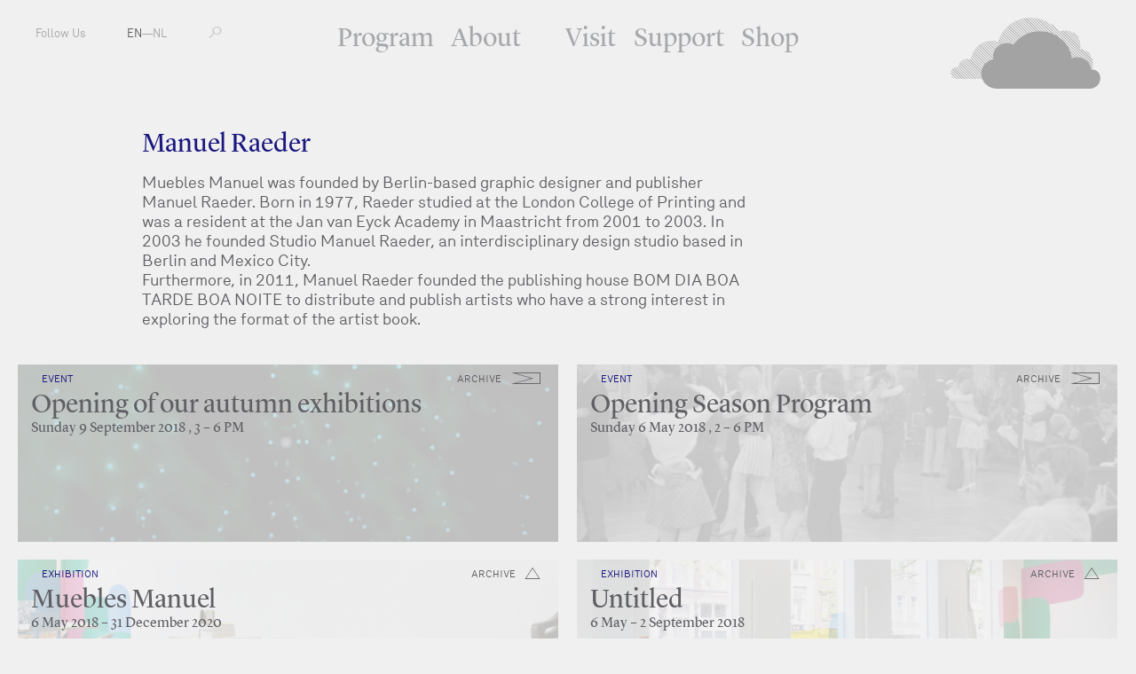

--- FILE ---
content_type: text/html; charset=utf-8
request_url: https://www.fkawdw.nl/en/participants/manuel_raeder
body_size: 2962
content:
<!DOCTYPE html>
<html xmlns="http://www.w3.org/1999/xhtml" xml:lang="en" lang="en" class="">
<head>
	<meta http-equiv="Content-Type" content="text/html;charset=utf-8" />
	<meta http-equiv="X-UA-Compatible" content="IE=edge" />
	<meta name="viewport" content="width=device-width, initial-scale=1, maximum-scale=1, minimum-scale=1" />
	<title>Manuel Raeder - Participants - FKA Witte de With</title>

	<meta name="description" content="Formerly known as Witte de With Center for Contemporary Art is a public institution in the field of contemporary art and its related discourses." />
	<meta property="og:url" content="http://www.fkawdw.nl/en/participants/manuel_raeder" />
	<meta property="og:title" content="Manuel Raeder - Participants - FKA Witte de With" />
	<meta property="og:image:width" content="900" />
	<meta property="og:image:height" content="600" />
	<link rel="apple-touch-icon" sizes="180x180" href="/apple-touch-icon.png">
	<link rel="icon" type="image/png" href="/favicon-32x32.png" sizes="32x32">
	<link rel="icon" type="image/png" href="/favicon-16x16.png" sizes="16x16">
	<link rel="manifest" href="/manifest.json">
	<link rel="mask-icon" href="/safari-pinned-tab.svg" color="#5bbad5">
	<meta name="theme-color" content="#ffffff">
	<link rel="stylesheet" type="text/css" media="all" href="/styles/jquery-ui.min.css" />
	<link rel="stylesheet" type="text/css" media="all" href="/styles/lightbox-style.css" />
	<link rel="stylesheet" type="text/css" media="all" href="/styles/main.css?v=20200626122551" />
	<script>document.cookie='resolution='+Math.max(screen.width,screen.height)+("devicePixelRatio" in window ? ","+devicePixelRatio : ",1")+'; path=/';</script>

	<script>(function(w,d,s,l,i){w[l]=w[l]||[];w[l].push({'gtm.start':
	new Date().getTime(),event:'gtm.js'});var f=d.getElementsByTagName(s)[0],
	j=d.createElement(s),dl=l!='dataLayer'?'&l='+l:'';j.async=true;j.src=
	'https://www.googletagmanager.com/gtm.js?id='+i+dl;f.parentNode.insertBefore(j,f);
	})(window,document,'script','dataLayer','GTM-PCQ5XN4');</script>

	<!--
		Design by Remco van Bladel (http://www.remcovanbladel.nl/)
		Technical realization by Systemantics (http://www.systemantics.net/)
	-->
</head>
<body>
<div class="block">
<div class="block-header-mobile">
	<div class="mobile-pagetitle">
		Manuel Raeder	</div>

	<div class="mobile-menu js-menu-button">
		<div></div>
		<div></div>
		<div></div>
	</div>

	<div class="icon-cloud">
		<a href="/en/">M</a>
	</div>
</div>

<div class="block-header">
	<ul class="header-menu-mobile">
		<li class="menu-item"><a href="/en/our_program/">Program</a></li>
		<li class="menu-item"><a href="/en/about_us/">About</a></li>
		<li class="menu-item"><a href="/en/visit_us/">Visit</a></li>
		<li class="menu-item"><a href="/en/support_us/">Support</a></li>
		<li class="menu-item"><a href="/en/shop/">Shop</a></li>
	</ul>

	<ul class="header-menu">
		<li class="menu-item"><a href="/en/our_program/">Program</a></li>
		<li class="menu-item with-additional-space"><a href="/en/about_us/">About</a></li>
		<li class="menu-item"><a href="/en/visit_us/">Visit</a></li>
		<li class="menu-item"><a href="/en/support_us/">Support</a></li>
		<li class="menu-item"><a href="/en/shop/">Shop</a></li>
	</ul>


	<ul class="header-left">
		<li class="menu-item-left"><span class="button-follow-us">Follow Us</span>
			<ul class="social-menu-items">
				<li class="social-menu-item"><a href="http://subscribe.mailinglijst.nl/?l=433">Newsletter</a></li>
				<li class="social-menu-item"><a href="https://facebook.com/kunstinstituutmelly/">Facebook</a></li>
				<li class="social-menu-item"><a href="https://www.instagram.com/kunstinstituutmelly/">Instagram</a></li>
				<li class="social-menu-item"><a href="https://twitter.com/KunstMelly">Twitter</a></li>
				<li class="social-menu-item"><a href="https://www.linkedin.com/company/kunstinstituutmelly">LinkedIn</a></li>
				<li class="social-menu-item"><a href="https://www.youtube.com/c/KunstinstituutMelly">YouTube</a></li>
				<li class="social-menu-item"><a href="https://soundcloud.com/kunstinstituutmelly">SoundCloud</a></li>
			</ul>
		</li>
		<li class="menu-item-left">
			<a href="/en/participants/manuel_raeder" class='lang-selected'>EN</a>—<a href="/nl/participants/manuel_raeder" >NL</a></li>
		<li class="menu-item-left">
			<form class="form-search" action="/en/search" method="get" autocomplete="off">
				<label for="s-1" class="form-search-label"></label>
				<input id="s-1" type="text" class="form-search-input" name="q" value="" placeholder="" />
				<button class="form-search-submit" type="submit"></button>
			</form>
		</li>
	</ul>

	<div class="header-right">
		<a href="/en/" class="header-logo gray"></a>

		<a href="/en/" class="header-logo-small"><span class="header-logo-small-icon">M</span></a>

	</div>
</div>




<div class="block-main">

	<div class="block-content">
		<div class="content-width-small">

			<div class="intro-title">
				Manuel Raeder
			</div>

			<div class="intro-text-basic">
				<p>Muebles Manuel was founded by Berlin-based graphic designer and publisher Manuel Raeder. Born in 1977, Raeder studied at the London College of Printing and was a resident at the Jan van Eyck Academy in Maastricht from 2001 to 2003. In 2003 he founded Studio Manuel Raeder, an interdisciplinary design studio based in Berlin and Mexico City.<br />
Furthermore, in 2011, Manuel Raeder founded the publishing house BOM DIA BOA TARDE BOA NOITE to distribute and publish artists who have a strong interest in exploring the format of the artist book.</p>
			</div>


			</div>
		</div>
		<div class="content-teaser">
			<div class="wrap-content-teaser">
				<div class="item-teaser-box teaser-color-white   clickable-block " data-href="/en/our_program/events/opening_of_our_autumn_exhibitions">


				<div class="teaser-box-image lazy-background" data-original="/images/007122image.jpg?w=1342"></div>

	
<div class="wrap-teaser-status">
	<span class="teaser-box-icon archive event"></span>
	<span class="teaser-box-status">
		archive
	</span>
</div>
				<div class="teaser-text">
					<div class="teaser-text-category">Event</div>
					<a href="/en/our_program/events/opening_of_our_autumn_exhibitions" class="teaser-text-title">
						Opening of our autumn exhibitions 
					</a>

					<div class="teaser-text-date">Sunday  9 September 2018					,  3 –  6 PM					</div>
				</div>
			</div>

				<div class="item-teaser-box teaser-color-white   clickable-block " data-href="/en/our_program/events/opening_season_program">


				<div class="teaser-box-image lazy-background" data-original="/images/006862image.jpg?w=1342"></div>

	
<div class="wrap-teaser-status">
	<span class="teaser-box-icon archive event"></span>
	<span class="teaser-box-status">
		archive
	</span>
</div>
				<div class="teaser-text">
					<div class="teaser-text-category">Event</div>
					<a href="/en/our_program/events/opening_season_program" class="teaser-text-title">
						Opening Season Program
					</a>

					<div class="teaser-text-date">Sunday  6 May 2018					,  2 –  6 PM					</div>
				</div>
			</div>

				<div class="item-teaser-box teaser-color-blue   clickable-block " data-href="/en/our_program/exhibitions/muebles_manuel">


				<div class="teaser-box-image lazy-background" data-original="/images/006988image.jpg?w=1342"></div>

	
<div class="wrap-teaser-status">
	<span class="teaser-box-icon archive exhibition"></span>
	<span class="teaser-box-status">
		archive
	</span>
</div>
				<div class="teaser-text">
					<div class="teaser-text-category">Exhibition</div>
					<a href="/en/our_program/exhibitions/muebles_manuel" class="teaser-text-title">
						Muebles Manuel
					</a>

					<div class="teaser-text-date"> 6 May 2018 – 31 December 2020										</div>
				</div>
			</div>

				<div class="item-teaser-box teaser-color-blue   clickable-block " data-href="/en/our_program/exhibitions/untitled">


				<div class="teaser-box-image lazy-background" data-original="/images/006991image.jpg?w=1342"></div>

	
<div class="wrap-teaser-status">
	<span class="teaser-box-icon archive exhibition"></span>
	<span class="teaser-box-status">
		archive
	</span>
</div>
				<div class="teaser-text">
					<div class="teaser-text-category">Exhibition</div>
					<a href="/en/our_program/exhibitions/untitled" class="teaser-text-title">
						Untitled
					</a>

					<div class="teaser-text-date"> 6 May –  2 September 2018										</div>
				</div>
			</div>

				<div class="item-teaser-box teaser-color-blue   clickable-block " data-href="/en/our_program/long_term/untitled">


				<div class="teaser-box-image lazy-background" data-original="/images/007321image.jpg?w=1342"></div>

	
<div class="wrap-teaser-status">
	<span class="teaser-box-icon archive project"></span>
	<span class="teaser-box-status">
		archive
	</span>
</div>
				<div class="teaser-text">
					<div class="teaser-text-category">Long-Term</div>
					<a href="/en/our_program/long_term/untitled" class="teaser-text-title">
						Untitled
					</a>

					<div class="teaser-text-date"> 6 May 2018 – 31 March 2019										</div>
				</div>
			</div>

			</div>
		</div>
	</div>
</div>




<footer class="block-footer">
	<div class="block-footer-content">
		<ul class="socialmedia-links">
			<li><a href="https://www.facebook.com/kunstinstituutmelly/"><i class="fab fa-facebook"></i></a></li>
			<li><a href="https://twitter.com/KunstMelly"><i class="fab fa-twitter"></i></a></li>
			<li><a href="https://www.instagram.com/kunstinstituutmelly/"><i class="fab fa-instagram"></i></a></li>
			<li><a href="https://www.linkedin.com/company/kunstinstituutmelly/"><i class="fab fa-linkedin"></i></a></li>
			<li><a href="https://www.youtube.com/c/KunstinstituutMelly"><i class="fab fa-youtube"></i></a></li>
			<li><a href="https://soundcloud.com/kunstinstituutmelly"><i class="fab fa-soundcloud"></i></a></li>
		</ul>
	</div>

	<div class="block-footer-content block-footer-content-linkstyle">
	Witte de Withstraat 50 - 3012 BR Rotterdam T: +31 (0)10 411 01 44 | <span class="footer-highlight"></span> |
	 <a href="http://www.wdw.nl/en/pages/colophon">Colophon</a>  | 	 <a href="http://www.wdw.nl/en/pages/privacy_policy">Privacy Policy</a>  | 	 <a href="/cdn-cgi/l/email-protection#137c75757a7076536477643d7d7f">Contact</a> 	</div>
</footer>

</div>


	<script data-cfasync="false" src="/cdn-cgi/scripts/5c5dd728/cloudflare-static/email-decode.min.js"></script><script type="text/javascript" src="/scripts/jquery-1.11.3.min.js"></script>
	<script type="text/javascript" src="/scripts/fastclick.js"></script>
	<script type="text/javascript" src="/scripts/jquery.sys_slideshow.js"></script>
	<script type="text/javascript" src="/scripts/jquery.customSelect.min.js"></script>
	<script type="text/javascript" src="/scripts/jquery.number.min.js"></script>
	<script type="text/javascript" src="/scripts/isotope.pkgd.min.js"></script>
	<script type="text/javascript" src="/scripts/jquery.form.js"></script>
	<script type="text/javascript" src="/scripts/jquery.lazyload.min.js"></script>
	<script type="text/javascript" src="/scripts/jquery-ui.min.js"></script>
	<script type="text/javascript" src="/scripts/lightbox.js"></script>
	<script type="text/javascript" src="/scripts/fontawesome-all.min.js"></script>
	<script type="text/javascript" src="/scripts/main.js?v=20200612135630"></script>

<script defer src="https://static.cloudflareinsights.com/beacon.min.js/vcd15cbe7772f49c399c6a5babf22c1241717689176015" integrity="sha512-ZpsOmlRQV6y907TI0dKBHq9Md29nnaEIPlkf84rnaERnq6zvWvPUqr2ft8M1aS28oN72PdrCzSjY4U6VaAw1EQ==" data-cf-beacon='{"version":"2024.11.0","token":"6c7fcececd8f4ae8b3c814f7b4b8fb76","r":1,"server_timing":{"name":{"cfCacheStatus":true,"cfEdge":true,"cfExtPri":true,"cfL4":true,"cfOrigin":true,"cfSpeedBrain":true},"location_startswith":null}}' crossorigin="anonymous"></script>
</body>
</html>
